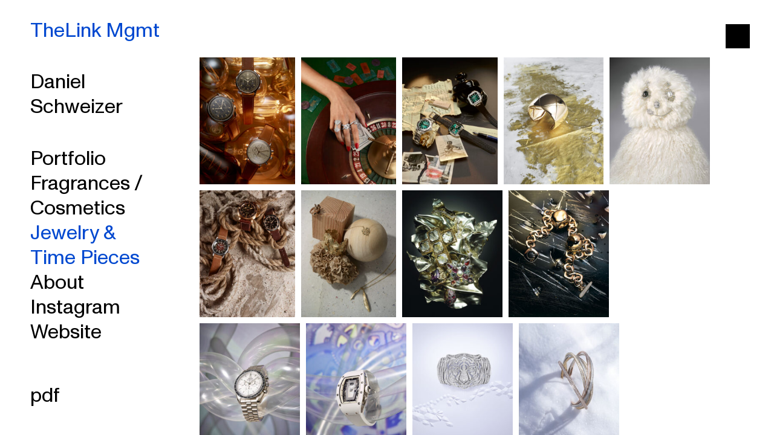

--- FILE ---
content_type: text/html; charset=UTF-8
request_url: https://thelinkmgmt.com/artist/daniel-schweizer/?section=3
body_size: 6664
content:
<!DOCTYPE html>
<html lang="en-GB">
 <head>
    <title>TheLink Mgmt -   Daniel Schweizer</title>
    <meta charset="UTF-8">
    <meta name="viewport" content="width=device-width, initial-scale=1.0">
                            <meta name="description" content="Daniel Schweizer is a Still-Life Photographer and Film Director, he is based in France and Switzerland. 
Fashion, Cosmetics &amp; Fragrances :
Armani, Avon, Bio">
            
        <link rel="stylesheet" href="https://thelinkmgmt.com/wp-content/themes/thelink/style.css">
    <link rel="stylesheet" href="https://thelinkmgmt.com/wp-content/themes/thelink/splide-core.min.css">
    <script src="https://thelinkmgmt.com/wp-content/themes/thelink/js/splide.min.js"></script>
    <link rel="stylesheet" href="https://thelinkmgmt.com/wp-content/themes/thelink/splide-extension-video.min.css">
    <script src="https://thelinkmgmt.com/wp-content/themes/thelink/js/splide-extension-video.min.js"></script>
    <!-- Google tag (gtag.js) -->
    <script async src="https://www.googletagmanager.com/gtag/js?id=G-YD2ESYYFQL"></script>
    <script>
      window.dataLayer = window.dataLayer || [];
      function gtag(){dataLayer.push(arguments);}
      gtag('js', new Date());

      gtag('config', 'G-YD2ESYYFQL');
    </script>

    <meta name='robots' content='max-image-preview:large' />
	<style>img:is([sizes="auto" i], [sizes^="auto," i]) { contain-intrinsic-size: 3000px 1500px }</style>
	<script type="text/javascript">
/* <![CDATA[ */
window._wpemojiSettings = {"baseUrl":"https:\/\/s.w.org\/images\/core\/emoji\/16.0.1\/72x72\/","ext":".png","svgUrl":"https:\/\/s.w.org\/images\/core\/emoji\/16.0.1\/svg\/","svgExt":".svg","source":{"concatemoji":"https:\/\/thelinkmgmt.com\/wp-includes\/js\/wp-emoji-release.min.js?ver=6.8.3"}};
/*! This file is auto-generated */
!function(s,n){var o,i,e;function c(e){try{var t={supportTests:e,timestamp:(new Date).valueOf()};sessionStorage.setItem(o,JSON.stringify(t))}catch(e){}}function p(e,t,n){e.clearRect(0,0,e.canvas.width,e.canvas.height),e.fillText(t,0,0);var t=new Uint32Array(e.getImageData(0,0,e.canvas.width,e.canvas.height).data),a=(e.clearRect(0,0,e.canvas.width,e.canvas.height),e.fillText(n,0,0),new Uint32Array(e.getImageData(0,0,e.canvas.width,e.canvas.height).data));return t.every(function(e,t){return e===a[t]})}function u(e,t){e.clearRect(0,0,e.canvas.width,e.canvas.height),e.fillText(t,0,0);for(var n=e.getImageData(16,16,1,1),a=0;a<n.data.length;a++)if(0!==n.data[a])return!1;return!0}function f(e,t,n,a){switch(t){case"flag":return n(e,"\ud83c\udff3\ufe0f\u200d\u26a7\ufe0f","\ud83c\udff3\ufe0f\u200b\u26a7\ufe0f")?!1:!n(e,"\ud83c\udde8\ud83c\uddf6","\ud83c\udde8\u200b\ud83c\uddf6")&&!n(e,"\ud83c\udff4\udb40\udc67\udb40\udc62\udb40\udc65\udb40\udc6e\udb40\udc67\udb40\udc7f","\ud83c\udff4\u200b\udb40\udc67\u200b\udb40\udc62\u200b\udb40\udc65\u200b\udb40\udc6e\u200b\udb40\udc67\u200b\udb40\udc7f");case"emoji":return!a(e,"\ud83e\udedf")}return!1}function g(e,t,n,a){var r="undefined"!=typeof WorkerGlobalScope&&self instanceof WorkerGlobalScope?new OffscreenCanvas(300,150):s.createElement("canvas"),o=r.getContext("2d",{willReadFrequently:!0}),i=(o.textBaseline="top",o.font="600 32px Arial",{});return e.forEach(function(e){i[e]=t(o,e,n,a)}),i}function t(e){var t=s.createElement("script");t.src=e,t.defer=!0,s.head.appendChild(t)}"undefined"!=typeof Promise&&(o="wpEmojiSettingsSupports",i=["flag","emoji"],n.supports={everything:!0,everythingExceptFlag:!0},e=new Promise(function(e){s.addEventListener("DOMContentLoaded",e,{once:!0})}),new Promise(function(t){var n=function(){try{var e=JSON.parse(sessionStorage.getItem(o));if("object"==typeof e&&"number"==typeof e.timestamp&&(new Date).valueOf()<e.timestamp+604800&&"object"==typeof e.supportTests)return e.supportTests}catch(e){}return null}();if(!n){if("undefined"!=typeof Worker&&"undefined"!=typeof OffscreenCanvas&&"undefined"!=typeof URL&&URL.createObjectURL&&"undefined"!=typeof Blob)try{var e="postMessage("+g.toString()+"("+[JSON.stringify(i),f.toString(),p.toString(),u.toString()].join(",")+"));",a=new Blob([e],{type:"text/javascript"}),r=new Worker(URL.createObjectURL(a),{name:"wpTestEmojiSupports"});return void(r.onmessage=function(e){c(n=e.data),r.terminate(),t(n)})}catch(e){}c(n=g(i,f,p,u))}t(n)}).then(function(e){for(var t in e)n.supports[t]=e[t],n.supports.everything=n.supports.everything&&n.supports[t],"flag"!==t&&(n.supports.everythingExceptFlag=n.supports.everythingExceptFlag&&n.supports[t]);n.supports.everythingExceptFlag=n.supports.everythingExceptFlag&&!n.supports.flag,n.DOMReady=!1,n.readyCallback=function(){n.DOMReady=!0}}).then(function(){return e}).then(function(){var e;n.supports.everything||(n.readyCallback(),(e=n.source||{}).concatemoji?t(e.concatemoji):e.wpemoji&&e.twemoji&&(t(e.twemoji),t(e.wpemoji)))}))}((window,document),window._wpemojiSettings);
/* ]]> */
</script>
<style id='wp-emoji-styles-inline-css' type='text/css'>

	img.wp-smiley, img.emoji {
		display: inline !important;
		border: none !important;
		box-shadow: none !important;
		height: 1em !important;
		width: 1em !important;
		margin: 0 0.07em !important;
		vertical-align: -0.1em !important;
		background: none !important;
		padding: 0 !important;
	}
</style>
<link rel='stylesheet' id='wp-block-library-css' href='https://thelinkmgmt.com/wp-includes/css/dist/block-library/style.min.css?ver=6.8.3' type='text/css' media='all' />
<style id='classic-theme-styles-inline-css' type='text/css'>
/*! This file is auto-generated */
.wp-block-button__link{color:#fff;background-color:#32373c;border-radius:9999px;box-shadow:none;text-decoration:none;padding:calc(.667em + 2px) calc(1.333em + 2px);font-size:1.125em}.wp-block-file__button{background:#32373c;color:#fff;text-decoration:none}
</style>
<style id='global-styles-inline-css' type='text/css'>
:root{--wp--preset--aspect-ratio--square: 1;--wp--preset--aspect-ratio--4-3: 4/3;--wp--preset--aspect-ratio--3-4: 3/4;--wp--preset--aspect-ratio--3-2: 3/2;--wp--preset--aspect-ratio--2-3: 2/3;--wp--preset--aspect-ratio--16-9: 16/9;--wp--preset--aspect-ratio--9-16: 9/16;--wp--preset--color--black: #000000;--wp--preset--color--cyan-bluish-gray: #abb8c3;--wp--preset--color--white: #ffffff;--wp--preset--color--pale-pink: #f78da7;--wp--preset--color--vivid-red: #cf2e2e;--wp--preset--color--luminous-vivid-orange: #ff6900;--wp--preset--color--luminous-vivid-amber: #fcb900;--wp--preset--color--light-green-cyan: #7bdcb5;--wp--preset--color--vivid-green-cyan: #00d084;--wp--preset--color--pale-cyan-blue: #8ed1fc;--wp--preset--color--vivid-cyan-blue: #0693e3;--wp--preset--color--vivid-purple: #9b51e0;--wp--preset--gradient--vivid-cyan-blue-to-vivid-purple: linear-gradient(135deg,rgba(6,147,227,1) 0%,rgb(155,81,224) 100%);--wp--preset--gradient--light-green-cyan-to-vivid-green-cyan: linear-gradient(135deg,rgb(122,220,180) 0%,rgb(0,208,130) 100%);--wp--preset--gradient--luminous-vivid-amber-to-luminous-vivid-orange: linear-gradient(135deg,rgba(252,185,0,1) 0%,rgba(255,105,0,1) 100%);--wp--preset--gradient--luminous-vivid-orange-to-vivid-red: linear-gradient(135deg,rgba(255,105,0,1) 0%,rgb(207,46,46) 100%);--wp--preset--gradient--very-light-gray-to-cyan-bluish-gray: linear-gradient(135deg,rgb(238,238,238) 0%,rgb(169,184,195) 100%);--wp--preset--gradient--cool-to-warm-spectrum: linear-gradient(135deg,rgb(74,234,220) 0%,rgb(151,120,209) 20%,rgb(207,42,186) 40%,rgb(238,44,130) 60%,rgb(251,105,98) 80%,rgb(254,248,76) 100%);--wp--preset--gradient--blush-light-purple: linear-gradient(135deg,rgb(255,206,236) 0%,rgb(152,150,240) 100%);--wp--preset--gradient--blush-bordeaux: linear-gradient(135deg,rgb(254,205,165) 0%,rgb(254,45,45) 50%,rgb(107,0,62) 100%);--wp--preset--gradient--luminous-dusk: linear-gradient(135deg,rgb(255,203,112) 0%,rgb(199,81,192) 50%,rgb(65,88,208) 100%);--wp--preset--gradient--pale-ocean: linear-gradient(135deg,rgb(255,245,203) 0%,rgb(182,227,212) 50%,rgb(51,167,181) 100%);--wp--preset--gradient--electric-grass: linear-gradient(135deg,rgb(202,248,128) 0%,rgb(113,206,126) 100%);--wp--preset--gradient--midnight: linear-gradient(135deg,rgb(2,3,129) 0%,rgb(40,116,252) 100%);--wp--preset--font-size--small: 13px;--wp--preset--font-size--medium: 20px;--wp--preset--font-size--large: 36px;--wp--preset--font-size--x-large: 42px;--wp--preset--spacing--20: 0.44rem;--wp--preset--spacing--30: 0.67rem;--wp--preset--spacing--40: 1rem;--wp--preset--spacing--50: 1.5rem;--wp--preset--spacing--60: 2.25rem;--wp--preset--spacing--70: 3.38rem;--wp--preset--spacing--80: 5.06rem;--wp--preset--shadow--natural: 6px 6px 9px rgba(0, 0, 0, 0.2);--wp--preset--shadow--deep: 12px 12px 50px rgba(0, 0, 0, 0.4);--wp--preset--shadow--sharp: 6px 6px 0px rgba(0, 0, 0, 0.2);--wp--preset--shadow--outlined: 6px 6px 0px -3px rgba(255, 255, 255, 1), 6px 6px rgba(0, 0, 0, 1);--wp--preset--shadow--crisp: 6px 6px 0px rgba(0, 0, 0, 1);}:where(.is-layout-flex){gap: 0.5em;}:where(.is-layout-grid){gap: 0.5em;}body .is-layout-flex{display: flex;}.is-layout-flex{flex-wrap: wrap;align-items: center;}.is-layout-flex > :is(*, div){margin: 0;}body .is-layout-grid{display: grid;}.is-layout-grid > :is(*, div){margin: 0;}:where(.wp-block-columns.is-layout-flex){gap: 2em;}:where(.wp-block-columns.is-layout-grid){gap: 2em;}:where(.wp-block-post-template.is-layout-flex){gap: 1.25em;}:where(.wp-block-post-template.is-layout-grid){gap: 1.25em;}.has-black-color{color: var(--wp--preset--color--black) !important;}.has-cyan-bluish-gray-color{color: var(--wp--preset--color--cyan-bluish-gray) !important;}.has-white-color{color: var(--wp--preset--color--white) !important;}.has-pale-pink-color{color: var(--wp--preset--color--pale-pink) !important;}.has-vivid-red-color{color: var(--wp--preset--color--vivid-red) !important;}.has-luminous-vivid-orange-color{color: var(--wp--preset--color--luminous-vivid-orange) !important;}.has-luminous-vivid-amber-color{color: var(--wp--preset--color--luminous-vivid-amber) !important;}.has-light-green-cyan-color{color: var(--wp--preset--color--light-green-cyan) !important;}.has-vivid-green-cyan-color{color: var(--wp--preset--color--vivid-green-cyan) !important;}.has-pale-cyan-blue-color{color: var(--wp--preset--color--pale-cyan-blue) !important;}.has-vivid-cyan-blue-color{color: var(--wp--preset--color--vivid-cyan-blue) !important;}.has-vivid-purple-color{color: var(--wp--preset--color--vivid-purple) !important;}.has-black-background-color{background-color: var(--wp--preset--color--black) !important;}.has-cyan-bluish-gray-background-color{background-color: var(--wp--preset--color--cyan-bluish-gray) !important;}.has-white-background-color{background-color: var(--wp--preset--color--white) !important;}.has-pale-pink-background-color{background-color: var(--wp--preset--color--pale-pink) !important;}.has-vivid-red-background-color{background-color: var(--wp--preset--color--vivid-red) !important;}.has-luminous-vivid-orange-background-color{background-color: var(--wp--preset--color--luminous-vivid-orange) !important;}.has-luminous-vivid-amber-background-color{background-color: var(--wp--preset--color--luminous-vivid-amber) !important;}.has-light-green-cyan-background-color{background-color: var(--wp--preset--color--light-green-cyan) !important;}.has-vivid-green-cyan-background-color{background-color: var(--wp--preset--color--vivid-green-cyan) !important;}.has-pale-cyan-blue-background-color{background-color: var(--wp--preset--color--pale-cyan-blue) !important;}.has-vivid-cyan-blue-background-color{background-color: var(--wp--preset--color--vivid-cyan-blue) !important;}.has-vivid-purple-background-color{background-color: var(--wp--preset--color--vivid-purple) !important;}.has-black-border-color{border-color: var(--wp--preset--color--black) !important;}.has-cyan-bluish-gray-border-color{border-color: var(--wp--preset--color--cyan-bluish-gray) !important;}.has-white-border-color{border-color: var(--wp--preset--color--white) !important;}.has-pale-pink-border-color{border-color: var(--wp--preset--color--pale-pink) !important;}.has-vivid-red-border-color{border-color: var(--wp--preset--color--vivid-red) !important;}.has-luminous-vivid-orange-border-color{border-color: var(--wp--preset--color--luminous-vivid-orange) !important;}.has-luminous-vivid-amber-border-color{border-color: var(--wp--preset--color--luminous-vivid-amber) !important;}.has-light-green-cyan-border-color{border-color: var(--wp--preset--color--light-green-cyan) !important;}.has-vivid-green-cyan-border-color{border-color: var(--wp--preset--color--vivid-green-cyan) !important;}.has-pale-cyan-blue-border-color{border-color: var(--wp--preset--color--pale-cyan-blue) !important;}.has-vivid-cyan-blue-border-color{border-color: var(--wp--preset--color--vivid-cyan-blue) !important;}.has-vivid-purple-border-color{border-color: var(--wp--preset--color--vivid-purple) !important;}.has-vivid-cyan-blue-to-vivid-purple-gradient-background{background: var(--wp--preset--gradient--vivid-cyan-blue-to-vivid-purple) !important;}.has-light-green-cyan-to-vivid-green-cyan-gradient-background{background: var(--wp--preset--gradient--light-green-cyan-to-vivid-green-cyan) !important;}.has-luminous-vivid-amber-to-luminous-vivid-orange-gradient-background{background: var(--wp--preset--gradient--luminous-vivid-amber-to-luminous-vivid-orange) !important;}.has-luminous-vivid-orange-to-vivid-red-gradient-background{background: var(--wp--preset--gradient--luminous-vivid-orange-to-vivid-red) !important;}.has-very-light-gray-to-cyan-bluish-gray-gradient-background{background: var(--wp--preset--gradient--very-light-gray-to-cyan-bluish-gray) !important;}.has-cool-to-warm-spectrum-gradient-background{background: var(--wp--preset--gradient--cool-to-warm-spectrum) !important;}.has-blush-light-purple-gradient-background{background: var(--wp--preset--gradient--blush-light-purple) !important;}.has-blush-bordeaux-gradient-background{background: var(--wp--preset--gradient--blush-bordeaux) !important;}.has-luminous-dusk-gradient-background{background: var(--wp--preset--gradient--luminous-dusk) !important;}.has-pale-ocean-gradient-background{background: var(--wp--preset--gradient--pale-ocean) !important;}.has-electric-grass-gradient-background{background: var(--wp--preset--gradient--electric-grass) !important;}.has-midnight-gradient-background{background: var(--wp--preset--gradient--midnight) !important;}.has-small-font-size{font-size: var(--wp--preset--font-size--small) !important;}.has-medium-font-size{font-size: var(--wp--preset--font-size--medium) !important;}.has-large-font-size{font-size: var(--wp--preset--font-size--large) !important;}.has-x-large-font-size{font-size: var(--wp--preset--font-size--x-large) !important;}
:where(.wp-block-post-template.is-layout-flex){gap: 1.25em;}:where(.wp-block-post-template.is-layout-grid){gap: 1.25em;}
:where(.wp-block-columns.is-layout-flex){gap: 2em;}:where(.wp-block-columns.is-layout-grid){gap: 2em;}
:root :where(.wp-block-pullquote){font-size: 1.5em;line-height: 1.6;}
</style>
<script type="text/javascript" src="https://thelinkmgmt.com/wp-includes/js/jquery/jquery.min.js?ver=3.7.1" id="jquery-core-js"></script>
<script type="text/javascript" src="https://thelinkmgmt.com/wp-includes/js/jquery/jquery-migrate.min.js?ver=3.4.1" id="jquery-migrate-js"></script>
<link rel="https://api.w.org/" href="https://thelinkmgmt.com/wp-json/" /><link rel="alternate" title="JSON" type="application/json" href="https://thelinkmgmt.com/wp-json/wp/v2/artist/41" /><link rel="EditURI" type="application/rsd+xml" title="RSD" href="https://thelinkmgmt.com/xmlrpc.php?rsd" />
<meta name="generator" content="WordPress 6.8.3" />
<link rel="canonical" href="https://thelinkmgmt.com/artist/daniel-schweizer/" />
<link rel='shortlink' href='https://thelinkmgmt.com/?p=41' />
<link rel="alternate" title="oEmbed (JSON)" type="application/json+oembed" href="https://thelinkmgmt.com/wp-json/oembed/1.0/embed?url=https%3A%2F%2Fthelinkmgmt.com%2Fartist%2Fdaniel-schweizer%2F" />
<link rel="alternate" title="oEmbed (XML)" type="text/xml+oembed" href="https://thelinkmgmt.com/wp-json/oembed/1.0/embed?url=https%3A%2F%2Fthelinkmgmt.com%2Fartist%2Fdaniel-schweizer%2F&#038;format=xml" />
<link rel="icon" href="https://thelinkmgmt.com/wp-content/uploads/2023/08/cropped-favicon-32x32.png" sizes="32x32" />
<link rel="icon" href="https://thelinkmgmt.com/wp-content/uploads/2023/08/cropped-favicon-192x192.png" sizes="192x192" />
<link rel="apple-touch-icon" href="https://thelinkmgmt.com/wp-content/uploads/2023/08/cropped-favicon-180x180.png" />
<meta name="msapplication-TileImage" content="https://thelinkmgmt.com/wp-content/uploads/2023/08/cropped-favicon-270x270.png" />
 </head>

 <body class="wp-singular artist-template-default single single-artist postid-41 wp-theme-thelink">

    <header>
        <h1>
            <a href="https://thelinkmgmt.com/">TheLink Mgmt</a>
        </h1>
    </header>



  <main>




<section class="artist">
	<div class="left ">
		<nav class="nav-mobile">
			<ul>
				<li class="title-left"><h2>Daniel Schweizer</h2></li>
				<li class="title-left-mobile"><h2><a href="?section=m">Daniel Schweizer</a></h2></li>
																																																																			<li><a class="" href="?section=1">Portfolio</a></li>
																																																																										<li><a class="" href="?section=2">Fragrances / Cosmetics</a></li>
																																																																										<li><a class="active" href="?section=3">Jewelry &amp; Time Pieces</a></li>
																																											<li><a class="" href="?section=about">About</a></li>
																			<li><a href="https://www.instagram.com/schweizerdaniel/?hl=fr" target="_blank">Instagram</a></li>
											<li><a href="https://www.daniel-schweizer.com/" target="_blank">Website</a></li>
												</ul>
			<ul class="pdf-link">
				<li><a href="https://thelinkmgmt.com/pdf/?a=41" target="_blank">pdf</a></li>
			</ul>
		</nav>
	</div>
	<div class="right">

		
										
																																																
							
																																																
							
																													
								
								
									<script>
									  document.addEventListener( 'DOMContentLoaded', function() {
									    var splide = new Splide( '.splide' ).mount( window.splide.Extensions );

									    var thumbnails = document.getElementsByClassName( 'thumbnail' );
										var current;
										for ( var i = 0; i < thumbnails.length; i++ ) {
										  initThumbnail( thumbnails[ i ], i );
										}
										function initThumbnail( thumbnail, index ) {
										  thumbnail.addEventListener( 'click', function () {
										    splide.go( index );
										  } );
										}
										splide.on( 'mounted move', function () {
										  var thumbnail = thumbnails[ splide.index ];

										  if ( thumbnail ) {
										    if ( current ) {
										      current.classList.remove( 'is-active' );
										    }

										    thumbnail.classList.add( 'is-active' );
										    current = thumbnail;
										  }
										} );

									    splide.mount();
									  } );
									</script>

																																																																																																																																																																																																																																																																																																																																																																																																																																																																																																																																																																																																																																																																																																																																																																																																																																																																																																																																																																																																																																																																																																																																																																																																																																																																																																																																																																																																																																																																																																																																																																																																<div class="splide-container">
										<div class="splide hide" data-splide='{"pagination":false,"type":"fade","rewind":true,"speed":800,"lazyLoad":"nearby","keyboard":"global"}'>
											<div class="switch">
												<div>
													<div class="square"></div>
													<div class="square"></div>
												</div>
												<div>
													<div class="square"></div>
													<div class="square"></div>
												</div>
											</div>
											<div class="splide__arrows ">
												<div class="splide__arrow splide__arrow--prev">
													<img src="https://thelinkmgmt.com/wp-content/themes/thelink/images/arrow-left.svg">
													<img class="img-hover" src="https://thelinkmgmt.com/wp-content/themes/thelink/images/arrow-left-2.svg">
												</div>
												<div class="splide__arrow splide__arrow--next">
													<img src="https://thelinkmgmt.com/wp-content/themes/thelink/images/arrow-right.svg">
													<img class="img-hover" src="https://thelinkmgmt.com/wp-content/themes/thelink/images/arrow-right-2.svg">
												</div>
											</div>
											<div class="splide__track">
												<div class="splide__list">
																																																																																					<div class="splide__slide splide__slide--1">
																<img data-splide-lazy="https://thelinkmgmt.com/wp-content/uploads/2023/03/Figaro-Madame-3-769x1024.jpg">
																<p class="caption"></p>
																<p class="slide-number">1 / 25</p>
															</div>
																																																																																																																																															<div class="splide__slide splide__slide--2">
																<div>
																	<div class="img-div img-div--1">
																		<img data-splide-lazy="https://thelinkmgmt.com/wp-content/uploads/2023/10/Daniel-Schweizer_Figaro-Montres_00004-769x1024.jpg">
																	</div>
																	<div class="img-div img-div--2">
																		<img data-splide-lazy="https://thelinkmgmt.com/wp-content/uploads/2023/10/Daniel-Schweizer_Figaro-Montres_00001-769x1024.jpg">
																	</div>
																</div>
																<p class="caption"></p>
																<p class="slide-number">2 / 25</p>
															</div>
																																																																																																				<div class="splide__slide splide__slide--1">
																<img data-splide-lazy="https://thelinkmgmt.com/wp-content/uploads/2022/10/Daniel-Schweizer-Jewelry-Watches-1.jpg">
																<p class="caption"></p>
																<p class="slide-number">3 / 25</p>
															</div>
																																																																																																																		<div class="splide__slide splide__slide--1">
																<img data-splide-lazy="https://thelinkmgmt.com/wp-content/uploads/2022/10/Daniel-Schweizer-Portfolio-2-78-808x1024.jpg">
																<p class="caption"></p>
																<p class="slide-number">4 / 25</p>
															</div>
																																																																																																																		<div class="splide__slide splide__slide--1">
																<img data-splide-lazy="https://thelinkmgmt.com/wp-content/uploads/2023/10/Daniel-Schweizer_Figaro-Montres_00003-769x1024.jpg">
																<p class="caption"></p>
																<p class="slide-number">5 / 25</p>
															</div>
																																																																																																																		<div class="splide__slide splide__slide--1">
																<img data-splide-lazy="https://thelinkmgmt.com/wp-content/uploads/2023/03/Figaro-Madame-2-769x1024.jpg">
																<p class="caption"></p>
																<p class="slide-number">6 / 25</p>
															</div>
																																																																																																																																															<div class="splide__slide splide__slide--2">
																<div>
																	<div class="img-div img-div--1">
																		<img data-splide-lazy="https://thelinkmgmt.com/wp-content/uploads/2022/10/Daniel-Schweizer-Jewelry-Watches-13.jpg">
																	</div>
																	<div class="img-div img-div--2">
																		<img data-splide-lazy="https://thelinkmgmt.com/wp-content/uploads/2022/10/Daniel-Schweizer-Jewelry-Watches-14.jpg">
																	</div>
																</div>
																<p class="caption"></p>
																<p class="slide-number">7 / 25</p>
															</div>
																																																																																																																																	<div class="splide__slide splide__slide--2">
																<div>
																	<div class="img-div img-div--1">
																		<img data-splide-lazy="https://thelinkmgmt.com/wp-content/uploads/2022/10/Daniel-Schweizer_2021_304-1.jpg">
																	</div>
																	<div class="img-div img-div--2">
																		<img data-splide-lazy="https://thelinkmgmt.com/wp-content/uploads/2022/10/Daniel-Schweizer_2021_313-1.jpg">
																	</div>
																</div>
																<p class="caption"></p>
																<p class="slide-number">8 / 25</p>
															</div>
																																																																																																																																	<div class="splide__slide splide__slide--2">
																<div>
																	<div class="img-div img-div--1">
																		<img data-splide-lazy="https://thelinkmgmt.com/wp-content/uploads/2022/10/Daniel-Schweizer-Jewelry-Watches-29.jpg">
																	</div>
																	<div class="img-div img-div--2">
																		<img data-splide-lazy="https://thelinkmgmt.com/wp-content/uploads/2022/10/Daniel-Schweizer-Jewelry-Watches-26.jpg">
																	</div>
																</div>
																<p class="caption"></p>
																<p class="slide-number">9 / 25</p>
															</div>
																																																																																																				<div class="splide__slide splide__slide--1">
																<img data-splide-lazy="https://thelinkmgmt.com/wp-content/uploads/2022/10/Daniel-Schweizer-Jewelry-Watches-20.jpg">
																<p class="caption"></p>
																<p class="slide-number">10 / 25</p>
															</div>
																																																																																																																																															<div class="splide__slide splide__slide--2">
																<div>
																	<div class="img-div img-div--1">
																		<img data-splide-lazy="https://thelinkmgmt.com/wp-content/uploads/2022/10/Daniel-Schweizer-Jewelry-Watches-27.jpg">
																	</div>
																	<div class="img-div img-div--2">
																		<img data-splide-lazy="https://thelinkmgmt.com/wp-content/uploads/2022/10/Daniel-Schweizer-Jewelry-Watches-25.jpg">
																	</div>
																</div>
																<p class="caption"></p>
																<p class="slide-number">11 / 25</p>
															</div>
																																																																																																				<div class="splide__slide splide__slide--1">
																<img data-splide-lazy="https://thelinkmgmt.com/wp-content/uploads/2022/10/Daniel-Schweizer-Jewelry-Watches-22.jpg">
																<p class="caption"></p>
																<p class="slide-number">12 / 25</p>
															</div>
																																																																																																																		<div class="splide__slide splide__slide--1">
																<img data-splide-lazy="https://thelinkmgmt.com/wp-content/uploads/2022/10/Daniel-Schweizer-Jewelry-Watches-8.jpg">
																<p class="caption"></p>
																<p class="slide-number">13 / 25</p>
															</div>
																																																																																																																																															<div class="splide__slide splide__slide--2">
																<div>
																	<div class="img-div img-div--1">
																		<img data-splide-lazy="https://thelinkmgmt.com/wp-content/uploads/2022/10/Daniel-Schweizer-Portfolio-62.jpg">
																	</div>
																	<div class="img-div img-div--2">
																		<img data-splide-lazy="https://thelinkmgmt.com/wp-content/uploads/2022/10/Daniel-Schweizer-Portfolio-61.jpg">
																	</div>
																</div>
																<p class="caption"></p>
																<p class="slide-number">14 / 25</p>
															</div>
																																																																																																				<div class="splide__slide splide__slide--1">
																<img data-splide-lazy="https://thelinkmgmt.com/wp-content/uploads/2022/10/Daniel-Schweizer-Portfolio-2-82.jpg">
																<p class="caption"></p>
																<p class="slide-number">15 / 25</p>
															</div>
																																																																																																																		<div class="splide__slide splide__slide--1">
																<img data-splide-lazy="https://thelinkmgmt.com/wp-content/uploads/2022/10/Daniel-Schweizer-Portfolio-2-92-808x1024.jpg">
																<p class="caption"></p>
																<p class="slide-number">16 / 25</p>
															</div>
																																																																																																																																															<div class="splide__slide splide__slide--2">
																<div>
																	<div class="img-div img-div--1">
																		<img data-splide-lazy="https://thelinkmgmt.com/wp-content/uploads/2022/10/Daniel-Schweizer-Jewelry-Watches-4.jpg">
																	</div>
																	<div class="img-div img-div--2">
																		<img data-splide-lazy="https://thelinkmgmt.com/wp-content/uploads/2022/10/Daniel-Schweizer-Jewelry-Watches-2.jpg">
																	</div>
																</div>
																<p class="caption"></p>
																<p class="slide-number">17 / 25</p>
															</div>
																																																																																																				<div class="splide__slide splide__slide--1">
																<img data-splide-lazy="https://thelinkmgmt.com/wp-content/uploads/2022/10/Daniel-Schweizer-Jewelry-Watches-24.jpg">
																<p class="caption"></p>
																<p class="slide-number">18 / 25</p>
															</div>
																																																																																																																		<div class="splide__slide splide__slide--1">
																<img data-splide-lazy="https://thelinkmgmt.com/wp-content/uploads/2022/10/Daniel-Schweizer-Jewelry-Watches-7.jpg">
																<p class="caption"></p>
																<p class="slide-number">19 / 25</p>
															</div>
																																																																																																																																															<div class="splide__slide splide__slide--2">
																<div>
																	<div class="img-div img-div--1">
																		<img data-splide-lazy="https://thelinkmgmt.com/wp-content/uploads/2022/10/Daniel-Schweizer-Jewelry-Watches-23.jpg">
																	</div>
																	<div class="img-div img-div--2">
																		<img data-splide-lazy="https://thelinkmgmt.com/wp-content/uploads/2022/10/Daniel-Schweizer-Jewelry-Watches-11.jpg">
																	</div>
																</div>
																<p class="caption"></p>
																<p class="slide-number">20 / 25</p>
															</div>
																																																																																																																																	<div class="splide__slide splide__slide--2">
																<div>
																	<div class="img-div img-div--1">
																		<img data-splide-lazy="https://thelinkmgmt.com/wp-content/uploads/2022/10/Daniel-Schweizer-Jewelry-Watches-5.jpg">
																	</div>
																	<div class="img-div img-div--2">
																		<img data-splide-lazy="https://thelinkmgmt.com/wp-content/uploads/2022/10/Daniel-Schweizer-Jewelry-Watches-6.jpg">
																	</div>
																</div>
																<p class="caption"></p>
																<p class="slide-number">21 / 25</p>
															</div>
																																																																																																				<div class="splide__slide splide__slide--1">
																<img data-splide-lazy="https://thelinkmgmt.com/wp-content/uploads/2022/10/Daniel-Schweizer-Jewelry-Watches-10.jpg">
																<p class="caption"></p>
																<p class="slide-number">22 / 25</p>
															</div>
																																																																																																																																															<div class="splide__slide splide__slide--2">
																<div>
																	<div class="img-div img-div--1">
																		<img data-splide-lazy="https://thelinkmgmt.com/wp-content/uploads/2022/10/Daniel-Schweizer-Jewelry-Watches-15.jpg">
																	</div>
																	<div class="img-div img-div--2">
																		<img data-splide-lazy="https://thelinkmgmt.com/wp-content/uploads/2022/10/Daniel-Schweizer-Jewelry-Watches-21.jpg">
																	</div>
																</div>
																<p class="caption"></p>
																<p class="slide-number">23 / 25</p>
															</div>
																																																																																																																																	<div class="splide__slide splide__slide--2">
																<div>
																	<div class="img-div img-div--1">
																		<img data-splide-lazy="https://thelinkmgmt.com/wp-content/uploads/2022/10/Daniel-Schweizer-Portfolio-9.jpg">
																	</div>
																	<div class="img-div img-div--2">
																		<img data-splide-lazy="https://thelinkmgmt.com/wp-content/uploads/2022/10/Daniel-Schweizer-Portfolio-10.jpg">
																	</div>
																</div>
																<p class="caption"></p>
																<p class="slide-number">24 / 25</p>
															</div>
																																																																																																				<div class="splide__slide splide__slide--1">
																<img data-splide-lazy="https://thelinkmgmt.com/wp-content/uploads/2022/10/Daniel-Schweizer-Portfolio-2-77-808x1024.jpg">
																<p class="caption"></p>
																<p class="slide-number">25 / 25</p>
															</div>
																																																																			</div>
											</div>
										</div>
									</div>

									<div class="project-mobile">
										<div class="name-title-mobile">
											<h2><a href="?section=m">Daniel Schweizer</a></h2>
											<h3>Jewelry &amp; Time Pieces</h3>
										</div>
																				<div class="fleches-mobile ">
																						<a href="?section=2">
												<img src="https://thelinkmgmt.com/wp-content/themes/thelink/images/arrow-left.svg">
												<img class="img-hover" src="https://thelinkmgmt.com/wp-content/themes/thelink/images/arrow-left-2.svg">
											</a>
											<a href="?section=about">
												<img src="https://thelinkmgmt.com/wp-content/themes/thelink/images/arrow-right.svg">
												<img class="img-hover" src="https://thelinkmgmt.com/wp-content/themes/thelink/images/arrow-right-2.svg">
											</a>
										</div>
										<div class="images-mobile">
																																																	<img src="https://thelinkmgmt.com/wp-content/uploads/2023/03/Figaro-Madame-3-600x799.jpg" loading="lazy">
																																				
																								
																																																																										<img src="https://thelinkmgmt.com/wp-content/uploads/2023/10/Daniel-Schweizer_Figaro-Montres_00004-600x799.jpg" loading="lazy">
													<img src="https://thelinkmgmt.com/wp-content/uploads/2023/10/Daniel-Schweizer_Figaro-Montres_00001-600x799.jpg" loading="lazy">
																								
																								
																																																	<img src="https://thelinkmgmt.com/wp-content/uploads/2022/10/Daniel-Schweizer-Jewelry-Watches-1-600x760.jpg" loading="lazy">
																																				
																								
																																																	<img src="https://thelinkmgmt.com/wp-content/uploads/2022/10/Daniel-Schweizer-Portfolio-2-78-600x760.jpg" loading="lazy">
																																				
																								
																																																	<img src="https://thelinkmgmt.com/wp-content/uploads/2023/10/Daniel-Schweizer_Figaro-Montres_00003-600x799.jpg" loading="lazy">
																																				
																								
																																																	<img src="https://thelinkmgmt.com/wp-content/uploads/2023/03/Figaro-Madame-2-600x799.jpg" loading="lazy">
																																				
																								
																																																																										<img src="https://thelinkmgmt.com/wp-content/uploads/2022/10/Daniel-Schweizer-Jewelry-Watches-13-600x760.jpg" loading="lazy">
													<img src="https://thelinkmgmt.com/wp-content/uploads/2022/10/Daniel-Schweizer-Jewelry-Watches-14-600x760.jpg" loading="lazy">
																								
																								
																																																																										<img src="https://thelinkmgmt.com/wp-content/uploads/2022/10/Daniel-Schweizer_2021_304-1-600x760.jpg" loading="lazy">
													<img src="https://thelinkmgmt.com/wp-content/uploads/2022/10/Daniel-Schweizer_2021_313-1-600x760.jpg" loading="lazy">
																								
																								
																																																																										<img src="https://thelinkmgmt.com/wp-content/uploads/2022/10/Daniel-Schweizer-Jewelry-Watches-29-600x760.jpg" loading="lazy">
													<img src="https://thelinkmgmt.com/wp-content/uploads/2022/10/Daniel-Schweizer-Jewelry-Watches-26-600x760.jpg" loading="lazy">
																								
																								
																																																	<img src="https://thelinkmgmt.com/wp-content/uploads/2022/10/Daniel-Schweizer-Jewelry-Watches-20-600x760.jpg" loading="lazy">
																																				
																								
																																																																										<img src="https://thelinkmgmt.com/wp-content/uploads/2022/10/Daniel-Schweizer-Jewelry-Watches-27-600x760.jpg" loading="lazy">
													<img src="https://thelinkmgmt.com/wp-content/uploads/2022/10/Daniel-Schweizer-Jewelry-Watches-25-600x760.jpg" loading="lazy">
																								
																								
																																																	<img src="https://thelinkmgmt.com/wp-content/uploads/2022/10/Daniel-Schweizer-Jewelry-Watches-22-600x380.jpg" loading="lazy">
																																				
																								
																																																	<img src="https://thelinkmgmt.com/wp-content/uploads/2022/10/Daniel-Schweizer-Jewelry-Watches-8-600x760.jpg" loading="lazy">
																																				
																								
																																																																										<img src="https://thelinkmgmt.com/wp-content/uploads/2022/10/Daniel-Schweizer-Portfolio-62-600x760.jpg" loading="lazy">
													<img src="https://thelinkmgmt.com/wp-content/uploads/2022/10/Daniel-Schweizer-Portfolio-61-600x760.jpg" loading="lazy">
																								
																								
																																																	<img src="https://thelinkmgmt.com/wp-content/uploads/2022/10/Daniel-Schweizer-Portfolio-2-82-600x380.jpg" loading="lazy">
																																				
																								
																																																	<img src="https://thelinkmgmt.com/wp-content/uploads/2022/10/Daniel-Schweizer-Portfolio-2-92-600x761.jpg" loading="lazy">
																																				
																								
																																																																										<img src="https://thelinkmgmt.com/wp-content/uploads/2022/10/Daniel-Schweizer-Jewelry-Watches-4-600x760.jpg" loading="lazy">
													<img src="https://thelinkmgmt.com/wp-content/uploads/2022/10/Daniel-Schweizer-Jewelry-Watches-2-600x760.jpg" loading="lazy">
																								
																								
																																																	<img src="https://thelinkmgmt.com/wp-content/uploads/2022/10/Daniel-Schweizer-Jewelry-Watches-24-600x380.jpg" loading="lazy">
																																				
																								
																																																	<img src="https://thelinkmgmt.com/wp-content/uploads/2022/10/Daniel-Schweizer-Jewelry-Watches-7-600x760.jpg" loading="lazy">
																																				
																								
																																																																										<img src="https://thelinkmgmt.com/wp-content/uploads/2022/10/Daniel-Schweizer-Jewelry-Watches-23-600x760.jpg" loading="lazy">
													<img src="https://thelinkmgmt.com/wp-content/uploads/2022/10/Daniel-Schweizer-Jewelry-Watches-11-600x760.jpg" loading="lazy">
																								
																								
																																																																										<img src="https://thelinkmgmt.com/wp-content/uploads/2022/10/Daniel-Schweizer-Jewelry-Watches-5-600x760.jpg" loading="lazy">
													<img src="https://thelinkmgmt.com/wp-content/uploads/2022/10/Daniel-Schweizer-Jewelry-Watches-6-600x760.jpg" loading="lazy">
																								
																								
																																																	<img src="https://thelinkmgmt.com/wp-content/uploads/2022/10/Daniel-Schweizer-Jewelry-Watches-10-600x380.jpg" loading="lazy">
																																				
																								
																																																																										<img src="https://thelinkmgmt.com/wp-content/uploads/2022/10/Daniel-Schweizer-Jewelry-Watches-15-600x760.jpg" loading="lazy">
													<img src="https://thelinkmgmt.com/wp-content/uploads/2022/10/Daniel-Schweizer-Jewelry-Watches-21-600x760.jpg" loading="lazy">
																								
																								
																																																																										<img src="https://thelinkmgmt.com/wp-content/uploads/2022/10/Daniel-Schweizer-Portfolio-9-600x760.jpg" loading="lazy">
													<img src="https://thelinkmgmt.com/wp-content/uploads/2022/10/Daniel-Schweizer-Portfolio-10-600x760.jpg" loading="lazy">
																								
																								
																																																	<img src="https://thelinkmgmt.com/wp-content/uploads/2022/10/Daniel-Schweizer-Portfolio-2-77-600x760.jpg" loading="lazy">
																																				
																								
																					</div>
									</div>

								
																										
			
			<div class="switch switch--2 thumbnails-switch show ">
				<div>
					<div class="square"></div>
					<div class="square"></div>
				</div>
				<div>
					<div class="square"></div>
					<div class="square"></div>
				</div>
			</div>

			<div id="thumbnails" class="all-images thumbnails thumbnails-switch show">
				
																																																						
									
																																																										
									
																																																																																																																				<img class="thumbnail" src="https://thelinkmgmt.com/wp-content/uploads/2023/03/Figaro-Madame-3-225x300.jpg" loading="lazy">
																																																																																																														<div class="thumbnail thumbnail--2images">
														<img src="https://thelinkmgmt.com/wp-content/uploads/2023/10/Daniel-Schweizer_Figaro-Montres_00004-225x300.jpg" loading="lazy">
														<img class="image-2" src="https://thelinkmgmt.com/wp-content/uploads/2023/10/Daniel-Schweizer_Figaro-Montres_00001-225x300.jpg" loading="lazy">
													</div>
																																																																									<img class="thumbnail" src="https://thelinkmgmt.com/wp-content/uploads/2022/10/Daniel-Schweizer-Jewelry-Watches-1-237x300.jpg" loading="lazy">
																																																																																					<img class="thumbnail" src="https://thelinkmgmt.com/wp-content/uploads/2022/10/Daniel-Schweizer-Portfolio-2-78-237x300.jpg" loading="lazy">
																																																																																					<img class="thumbnail" src="https://thelinkmgmt.com/wp-content/uploads/2023/10/Daniel-Schweizer_Figaro-Montres_00003-225x300.jpg" loading="lazy">
																																																																																					<img class="thumbnail" src="https://thelinkmgmt.com/wp-content/uploads/2023/03/Figaro-Madame-2-225x300.jpg" loading="lazy">
																																																																																																														<div class="thumbnail thumbnail--2images">
														<img src="https://thelinkmgmt.com/wp-content/uploads/2022/10/Daniel-Schweizer-Jewelry-Watches-13-237x300.jpg" loading="lazy">
														<img class="image-2" src="https://thelinkmgmt.com/wp-content/uploads/2022/10/Daniel-Schweizer-Jewelry-Watches-14-237x300.jpg" loading="lazy">
													</div>
																																																																																																		<div class="thumbnail thumbnail--2images">
														<img src="https://thelinkmgmt.com/wp-content/uploads/2022/10/Daniel-Schweizer_2021_304-1-237x300.jpg" loading="lazy">
														<img class="image-2" src="https://thelinkmgmt.com/wp-content/uploads/2022/10/Daniel-Schweizer_2021_313-1-237x300.jpg" loading="lazy">
													</div>
																																																																																																		<div class="thumbnail thumbnail--2images">
														<img src="https://thelinkmgmt.com/wp-content/uploads/2022/10/Daniel-Schweizer-Jewelry-Watches-29-237x300.jpg" loading="lazy">
														<img class="image-2" src="https://thelinkmgmt.com/wp-content/uploads/2022/10/Daniel-Schweizer-Jewelry-Watches-26-237x300.jpg" loading="lazy">
													</div>
																																																																									<img class="thumbnail" src="https://thelinkmgmt.com/wp-content/uploads/2022/10/Daniel-Schweizer-Jewelry-Watches-20-237x300.jpg" loading="lazy">
																																																																																																														<div class="thumbnail thumbnail--2images">
														<img src="https://thelinkmgmt.com/wp-content/uploads/2022/10/Daniel-Schweizer-Jewelry-Watches-27-237x300.jpg" loading="lazy">
														<img class="image-2" src="https://thelinkmgmt.com/wp-content/uploads/2022/10/Daniel-Schweizer-Jewelry-Watches-25-237x300.jpg" loading="lazy">
													</div>
																																																																									<img class="thumbnail" src="https://thelinkmgmt.com/wp-content/uploads/2022/10/Daniel-Schweizer-Jewelry-Watches-22-473x300.jpg" loading="lazy">
																																																																																					<img class="thumbnail" src="https://thelinkmgmt.com/wp-content/uploads/2022/10/Daniel-Schweizer-Jewelry-Watches-8-237x300.jpg" loading="lazy">
																																																																																																														<div class="thumbnail thumbnail--2images">
														<img src="https://thelinkmgmt.com/wp-content/uploads/2022/10/Daniel-Schweizer-Portfolio-62-237x300.jpg" loading="lazy">
														<img class="image-2" src="https://thelinkmgmt.com/wp-content/uploads/2022/10/Daniel-Schweizer-Portfolio-61-237x300.jpg" loading="lazy">
													</div>
																																																																									<img class="thumbnail" src="https://thelinkmgmt.com/wp-content/uploads/2022/10/Daniel-Schweizer-Portfolio-2-82-473x300.jpg" loading="lazy">
																																																																																					<img class="thumbnail" src="https://thelinkmgmt.com/wp-content/uploads/2022/10/Daniel-Schweizer-Portfolio-2-92-237x300.jpg" loading="lazy">
																																																																																																														<div class="thumbnail thumbnail--2images">
														<img src="https://thelinkmgmt.com/wp-content/uploads/2022/10/Daniel-Schweizer-Jewelry-Watches-4-237x300.jpg" loading="lazy">
														<img class="image-2" src="https://thelinkmgmt.com/wp-content/uploads/2022/10/Daniel-Schweizer-Jewelry-Watches-2-237x300.jpg" loading="lazy">
													</div>
																																																																									<img class="thumbnail" src="https://thelinkmgmt.com/wp-content/uploads/2022/10/Daniel-Schweizer-Jewelry-Watches-24-473x300.jpg" loading="lazy">
																																																																																					<img class="thumbnail" src="https://thelinkmgmt.com/wp-content/uploads/2022/10/Daniel-Schweizer-Jewelry-Watches-7-237x300.jpg" loading="lazy">
																																																																																																														<div class="thumbnail thumbnail--2images">
														<img src="https://thelinkmgmt.com/wp-content/uploads/2022/10/Daniel-Schweizer-Jewelry-Watches-23-237x300.jpg" loading="lazy">
														<img class="image-2" src="https://thelinkmgmt.com/wp-content/uploads/2022/10/Daniel-Schweizer-Jewelry-Watches-11-237x300.jpg" loading="lazy">
													</div>
																																																																																																		<div class="thumbnail thumbnail--2images">
														<img src="https://thelinkmgmt.com/wp-content/uploads/2022/10/Daniel-Schweizer-Jewelry-Watches-5-237x300.jpg" loading="lazy">
														<img class="image-2" src="https://thelinkmgmt.com/wp-content/uploads/2022/10/Daniel-Schweizer-Jewelry-Watches-6-237x300.jpg" loading="lazy">
													</div>
																																																																									<img class="thumbnail" src="https://thelinkmgmt.com/wp-content/uploads/2022/10/Daniel-Schweizer-Jewelry-Watches-10-473x300.jpg" loading="lazy">
																																																																																																														<div class="thumbnail thumbnail--2images">
														<img src="https://thelinkmgmt.com/wp-content/uploads/2022/10/Daniel-Schweizer-Jewelry-Watches-15-237x300.jpg" loading="lazy">
														<img class="image-2" src="https://thelinkmgmt.com/wp-content/uploads/2022/10/Daniel-Schweizer-Jewelry-Watches-21-237x300.jpg" loading="lazy">
													</div>
																																																																																																		<div class="thumbnail thumbnail--2images">
														<img src="https://thelinkmgmt.com/wp-content/uploads/2022/10/Daniel-Schweizer-Portfolio-9-237x300.jpg" loading="lazy">
														<img class="image-2" src="https://thelinkmgmt.com/wp-content/uploads/2022/10/Daniel-Schweizer-Portfolio-10-237x300.jpg" loading="lazy">
													</div>
																																																																									<img class="thumbnail" src="https://thelinkmgmt.com/wp-content/uploads/2022/10/Daniel-Schweizer-Portfolio-2-77-237x300.jpg" loading="lazy">
																																																																			
									
																									</div>

		
		
	</div>
</section>

</main>


<script type="speculationrules">
{"prefetch":[{"source":"document","where":{"and":[{"href_matches":"\/*"},{"not":{"href_matches":["\/wp-*.php","\/wp-admin\/*","\/wp-content\/uploads\/*","\/wp-content\/*","\/wp-content\/plugins\/*","\/wp-content\/themes\/thelink\/*","\/*\\?(.+)"]}},{"not":{"selector_matches":"a[rel~=\"nofollow\"]"}},{"not":{"selector_matches":".no-prefetch, .no-prefetch a"}}]},"eagerness":"conservative"}]}
</script>
<script type="text/javascript" src="https://thelinkmgmt.com/wp-content/themes/thelink/js/script.js?ver=1.0" id="capitaine-js"></script>

</body>
</html>

--- FILE ---
content_type: text/css
request_url: https://thelinkmgmt.com/wp-content/themes/thelink/style.css
body_size: 2553
content:
/*
Theme Name: TheLink
Author: Bonconseil
Author URI:
Description:
Version: 1.0
*/


* {
	box-sizing: border-box;
	-moz-box-sizing: border-box;
}

html {
	margin: 0;
	padding: 0;
	height: -webkit-fill-available;
}

@font-face {
  font-family: "Monument Grotesk";
  src: url("fonts/MonumentGrotesk-Regular.woff2") format("woff2"),
       url("fonts/MonumentGrotesk-Regular.woff") format("woff");
  font-weight: 400;
  font-style: normal;
}

body {
	margin: 0;
	padding: 0;
	min-height: 100vh;
	font-family: 'Monument Grotesk', sans-serif;
	font-size: 2.1rem;
	line-height: 2.6rem;
}

/* Avoid Chrome to see Safari hack */
@supports (-webkit-touch-callout: none) {
  body {
    min-height: -webkit-fill-available;
  }
}

p {
	margin: 0;
	padding: 0;
}

ul, li {
  list-style-type: none;
  padding : 0;
  margin: 0;
}

a {
	text-decoration: none;
	transition: 0.25s;
}

a:link, a:visited {
	color: inherit;
}

h1, h2, h3 {
	margin: 0;
	padding: 0;
	font-weight: normal;
  font-style: normal;
  font-size: 2.1rem;
  line-height: 2.6rem;
}

.nowrap {
    white-space: nowrap;
}

header {
	padding: 30px 50px 0 50px;
	height: 80px;
	color: #0048d0;
	position: relative;
	display: inline-block;
	z-index: 10;
}

header a {
	white-space: nowrap;
}

header a:hover {
	color: #000;
}

.active {
	color: #0048d0 !important;
}

.none {
	display: none !important;
}

@media all and (max-width: 414px) {
	body, h1, h2, h3 {
		font-size: 1.9rem;
		line-height: 2.4rem;
	}
}
@media all and (max-width: 375px) {
	header {
		padding: 30px 30px 0 30px;
	}
}

/* Home */

.transparent {
	color: black !important;
	opacity: 0.07;
}

.artists-home {
	display: flex;
	flex-direction: column;
	justify-content: space-between;
	align-items: center;
	height: calc( 100vh - 80px );
	padding: 20px 50px 0 50px;
	position: relative;
	z-index: 1;
	line-height: 2.15rem;
}

.artists-home p {
	padding: 20px 0;
	max-width: 720px;
	position: relative;
	z-index: 2;
}

.artists-home .category {
	color: #0048d0;
	display: inline-block;
	overflow: hidden;
	pointer-events: none;
}

.artists-home a {
	white-space: nowrap;
	transition: 0s;
	color: black;
	display: inline-block;
	overflow: hidden;
	vertical-align: top;
}

.artists-home a:hover {
	color: #0048d0 !important;
	opacity: 1;
}

.artists-home .comma {
	display: inline-block;
	overflow: hidden;
}

.artist-name-mobile {
	display: none !important;
}

.image-hover {
	position: fixed;
	top: 0;
	left: 0;
	z-index: 0;
	width: 100%;
	height: 100vh;
}

.image-hover img {
	position: fixed;
	max-width: 17%;
}

.image-hover .images {
	margin: 0 12px;
}

.about-link {
	width: 100%;
	padding: 40px 0 45px 0;
}

.about-link a:hover {
	color: #0048d0 !important;
}

.instagram-home {
	display: none;
}

@media all and (max-width: 800px) {
	.artists-home {
		align-items: flex-start;
		line-height: 2.6rem;
	}
	.artists-home .category {
		display: inline;
	}
	.artist-name {
		display: none !important;
	}
	.artist-name-mobile {
		display: block !important;
		transition: 0.25s !important;
		width: max-content;
	}
	.artists-home a:hover {
		color: #0048d0 !important;
	}
	.comma {
		display: none !important;
	}
	.image-hover {
		display: none;
	}
	.instagram-home {
		display: block;
	}
}
@media all and (max-width: 414px) {
	.artists-home {
		line-height: 2.4rem;
	}
}
@media all and (max-width: 375px) {
	.artists-home {
		padding: 20px 30px 0 30px;
	}
}

/* About */

.about {
	height: 100vh;
	padding: 30px 50px 5px 320px;
	margin-top: -80px;
	display: flex;
	flex-direction: column;
	justify-content: space-between;
}

.about .text p {
	padding-bottom: 40px;
	max-width: 700px;
}

.about a:hover {
	color: #0048d0;
}

.about .links {
	padding-bottom: 40px;
	position: fixed;
	bottom: 5px;
	left: 50px;
}

@media all and (max-width: 950px) {
	.about {
		height: calc( 100vh - 80px );
		padding: 30px 50px 5px 50px;
		margin-top: 0;
	}
	.about .links {
		padding-bottom: 40px;
		position: initial;
	}
}
@media all and (max-width: 800px) {
	.about .links .instagram {
		display: none;
	}
}
@media all and (max-width: 375px) {
	.about {
		padding: 20px 30px 5px 30px;
	}
}

/* Legals */

.legals {
	padding: 30px 50px 40px 50px;
}

.legals p {
	max-width: 1000px;
	padding-bottom: 40px;
}

.legals a:hover {
	color: #0048d0;
}

@media all and (max-width: 375px) {
	.legals {
		padding: 20px 30px 40px 30px;
	}
}

/* Artist */

.artist {
	display: flex;
}

.artist .left {
	padding: 0 30px 0 50px;
	width: 300px;
}

.artist .left-mobile {
	width: 100%;
}

.artist nav {
	padding-top: 35px;
	display: flex;
	flex-direction: column;
	justify-content: space-between;
	height: calc( 100vh - 80px );
}

.artist .title-left {
	padding-bottom: 45px;
	pointer-events: none;
}

.artist .title-left-mobile {
	padding-bottom: 45px;
	display: none;
}

.artist nav a:hover {
	color: #0048d0;
}

.pdf-link {
	padding: 50px 0 45px 0;
}

.switch {
	position: fixed;
	top: 38px;
	right: 38px;
	z-index: 3;
	transition: 0.15s;
	cursor: pointer;
}

.switch > div {
	display: flex;
}

.switch .square {
	width: 20px;
	height: 20px;
	margin: 1px;
	background-color: black;
	transition: 0.15s;
}

.switch:hover .square {
	background-color: #0048d0;
}

.switch--2 {
	top: 40px;
	right: 40px;
}

.switch--2 .square {
	margin: 0;
}

.splide-container {
	position: fixed;
	top: 0;
	left: 300px;
	margin: ;
	display: flex;
	justify-content: center;
	align-items: center;
	width: calc( 100% - 300px );
	height: 100vh;
}

.splide {
	width: 100%;
	padding-right: 60px;
	height: 100%;
	display: flex;
	flex-direction: column;
	justify-content: center;
}

.splide__arrows {
	position: absolute;
	top: 0;
	z-index: 1;
	width: 100%;
	height: ;
	top: calc( 50% - 62px );
}

.splide__arrow {
	border: 0;
	background-color: inherit;
	font-family: 'Monument Grotesk', sans-serif;
	font-size: 2.3rem;
	transition: 0.25s;
	padding: 10px;
}

.splide__arrow:hover {
	cursor: pointer;
}

.splide__arrow--prev {
	position: absolute;
	left: 0;
}

.splide__arrow--next {
	position: absolute;
	right: 60px;
}

.splide__arrow img {
	width: 27px;
}

.splide__arrow .img-hover {
	display: none !important;
}

.splide__arrow:hover img {
	display: none;
}

.splide__arrow:hover .img-hover {
	display: inline !important;
}

.splide__spinner {
	bottom: 100px !important;
	right: 120px !important;
	border: 3px solid #999 !important;
	border-left-color: transparent !important;
	width: 30px !important;
	height: 30px !important;
}

.splide__track {
	margin: 0 60px;
	width: 100%;
	height: 100%;
}

.splide__slide {
	display: flex;
	flex-direction: column;
	justify-content: center;
	align-items: center;
	width: 100%;
	height: 100%;
	padding-right: 120px;
}

.splide__slide--video {
	z-index: 100;
}

.splide__slide--has-video {
	cursor: inherit !important;
}

.splide__video__wrapper {
	background-color: white !important;
}

.splide__video__play {
	background-color: transparent !important;
	opacity: 1 !important;
}

.splide__video__play:after {
	border-color: transparent transparent transparent #fff !important;
	border-width: 40px 0 40px 70px !important;
	transition: 0.15s;
}

.splide__video:hover .splide__video__play:after {
	border-color: transparent transparent transparent #0048d0 !important;
}

.splide__slide--video .play-triangle {
	position: absolute;
	top: 0;
	display: flex;
	justify-content: center;
	align-items: center;
	height: 100%;
	max-height: 75vh;
	z-index: 100;
}

.splide__slide--video > div {
	display: flex;
	justify-content: center;
	width: 100%;
	position: relative;
}

.splide img {
	max-height: 75vh;
	max-width: 100%;
}

.splide__slide--2 > div {
	display: flex;
}

.splide__slide--2 .img-div {
	max-height: 75vh;
}

.splide__slide--2 .img-div--1 {
	text-align: right;
}

.splide__slide--2 .img-div--2 {
	margin-left: 20px;
}

.splide__slide--2 img {
	max-height: auto;
	height: auto;
}

.splide .caption {
	padding-top: 18px;
	color: #999;
	text-align: center;
}

.slide-number {
	position: absolute;
	bottom: 45px;
	right: 45px;
}

.all-images {
	padding: 95px 85px 80px 30px;
	position: fixed;
	top: 0;
	overflow: scroll;
	height: 100vh;
	z-index: 2;
}

.all-images img {
	max-height: 250px;
	margin-right: 2px;
}

.all-images img:hover {
	cursor: pointer;
}

.thumbnail--2images {
	display: inline-block;
}

.thumbnail--video {
	display: inline-block;
	position: relative;
}

.thumbnail--video .play-triangle {
	display: flex;
	justify-content: center;
	align-items: center;
	position: absolute;
	width: 100%;
	height: 100%;
	cursor: pointer;
}

.thumbnail--video .play-triangle > div {
	display : inline-block;
 	height : 0;
 	width : 0;
 	border-top : 30px solid transparent;
 	border-bottom : 30px solid transparent;
 	border-left : 52px solid white;
 	transition: 0.15s;
}

.project-mobile {
	display: none;
}

.name-title-mobile {
	display: none;
	padding: 6px 50px 0 50px;
}

.name-title-mobile a:hover {
	color: #0048d0;
}

.name-title-mobile h3 {
	padding: 15px 0;
	pointer-events: none;
}

.fleches-mobile {
	display: none;
	justify-content: space-between;
	width: 100%;
	padding: 0 50px;
}

.fleches-mobile img {
	width: 27px;
}

.fleches-mobile .img-hover {
	display: none;
}

.fleches-mobile a:hover img {
	display: none;
}

.fleches-mobile a:hover .img-hover {
	display: inline;
}

.images-mobile {
	width: 100%;
	padding: 45px 30px;
	text-align: center;
}

.images-mobile img {
	width: 100%;
	max-width: 500px;
	padding-bottom: 8px;
}

.video-container {
	width: 100%;
	max-width: 500px;
	margin: auto;
}

.video-container > div {
	margin-bottom: 17px;
}

.video-mobile {
	padding:56.25% 0 0 0;
	position:relative;
}

.video-mobile iframe {
	position:absolute;
	top:0;
	left:0;
	width:100%;
	height:100%;
}

.artist-about {
	position: fixed;
	overflow: scroll;
	top: 0;
	left: 300px;
	height: 100vh;
	width: calc( 100% - 300px );
	padding-top: 115px;
	z-index: 10;
	padding-bottom: 45px;
}

.artist-about p {
	padding-bottom: 45px;
	margin-right: 80px;
	max-width: 800px;
}

@media all and (max-width: 1280px) {
	.all-images img {
		max-height: 210px;
	}
}
@media all and (max-width: 1150px) {
	.all-images img {
		max-height: 170px;
	}
}
@media all and (max-width: 1024px) {
	.splide__video__play:after {
		border-width: 30px 0 30px 52px !important;
	}
}
@media all and (max-width: 800px) {
	.artist {
		display: block;
	}
	.artist .left {
		max-width: 100%;
	}
	.artist nav {
		padding-top: 6px;
		height: 100%;
	}
	.artist .title-left {
		display: none;
	}
	.artist .title-left-mobile {
		display: block;
	}
	.nav-mobile {
		display: none !important;
	}
	.name-title-mobile {
		display: block;
	}
	.splide-container,
	.thumbnails-switch {
		display: none !important;
	}
	.project-mobile {
		display: block;
	}
	.fleches-mobile {
		display: flex;
	}
	.artist-about {
		position: static;
		height: auto;
		width: 100%;
		padding-top: 40px;
	}
	.artist-about p {
		margin-right: 0;
		padding: 0 50px 45px 50px;
	}
}
@media all and (max-width: 600px) {
	.artist-about p {
		padding: 0 30px 45px 30px;
	}
}
@media all and (max-width: 414px) {
	.pdf-link {
		padding-bottom: 35px;
	}
	.artist nav {
		padding-top: 2px;
	}
	.name-title-mobile {
		padding: 2px 50px 0 50px;
	}
	.name-title-mobile h3 {
		padding: 13px 0;
	}
	.fleches-mobile img {
		width: 23px;
	}
	.video-mobile .play-triangle > div {
		border-top : 30px solid transparent;
		border-bottom : 30px solid transparent;
		border-left : 52px solid white;
	}
}
@media all and (max-width: 375px) {
	.artist .left {
		padding: 0 30px;
	}
	.name-title-mobile {
		padding: 2px 30px 0 30px;
	}
	.fleches-mobile {
		padding: 0 30px;
	}
	.images-mobile {
		padding: 45px 15px;
	}
	.artist-about p {
		padding: 0 15px 45px 15px;
	}
}


--- FILE ---
content_type: application/javascript
request_url: https://thelinkmgmt.com/wp-content/themes/thelink/js/script.js?ver=1.0
body_size: 370
content:

jQuery('.image-hover').hide();

function getRandomInt(min, max) {
  return Math.floor(Math.random() * (max - min + 1) + min);
}

jQuery('.artist-name').click(function() {
    jQuery('.image-hover').hide();
    jQuery('.hide-hover').removeClass("transparent");
});

jQuery(function() {
  for (let i = 1; i <= 15; i++) {
    jQuery(`.artist-name-${i}`).hover(
      function () {
        jQuery(`.image-hover-${i}`).children('.random-img').each(function(){
          jQuery(this).css({'width' : getRandomInt(180,320)+'px', 'left' : getRandomInt(2,80)+'%', 'top' : getRandomInt(0,70)+'%'});
        });
        jQuery(`.image-hover-${i}`).fadeIn(250);
        jQuery('.hide-hover').addClass("transparent");
      }, function () {
        jQuery(`.image-hover-${i}`).fadeOut(250);
        jQuery('.hide-hover').removeClass("transparent");
      }
    );
  }
});




jQuery(document).ready(function(){
    jQuery('.hide').hide();
});

jQuery('.switch').each(function() {
    jQuery(this).show(0).on('click', function(e) {
        jQuery('.splide').fadeToggle(250);
        jQuery('.thumbnails-switch').fadeToggle(250);
    });
});




jQuery('.thumbnail').click(function() {
    jQuery('.thumbnails-switch').fadeOut(250);
    jQuery('.splide').fadeIn(250);
});




--- FILE ---
content_type: image/svg+xml
request_url: https://thelinkmgmt.com/wp-content/themes/thelink/images/arrow-right-2.svg
body_size: 594
content:
<?xml version="1.0" encoding="utf-8"?>
<!-- Generator: Adobe Illustrator 27.0.1, SVG Export Plug-In . SVG Version: 6.00 Build 0)  -->
<svg version="1.1" id="Calque_2_00000152262291716680462900000015731298394002443959_"
	 xmlns="http://www.w3.org/2000/svg" xmlns:xlink="http://www.w3.org/1999/xlink" x="0px" y="0px" viewBox="0 0 58 41.1"
	 style="enable-background:new 0 0 58 41.1;" xml:space="preserve">
<style type="text/css">
	.st0{fill:#0048D0;}
</style>
<g id="Calque_1-2">
	<path class="st0" d="M41.7,28.4l3.2-3.1l1.6-1.5c-2.3,0.1-4.5,0.1-6.7,0.1H0v-6.6h39.8c2.1,0,4.4,0,6.7,0.1c-1.1-1-2.7-2.6-4.9-4.9
		L29.4,0h9.4L58,20.5L38.7,41.1h-9.4L41.7,28.4L41.7,28.4z"/>
</g>
</svg>


--- FILE ---
content_type: image/svg+xml
request_url: https://thelinkmgmt.com/wp-content/themes/thelink/images/arrow-right.svg
body_size: 253
content:
<?xml version="1.0" encoding="UTF-8"?><svg id="Calque_2" xmlns="http://www.w3.org/2000/svg" viewBox="0 0 57.95 41.1"><g id="Calque_1-2"><path d="M41.67,28.36l3.21-3.12,1.64-1.48c-2.3,.08-4.52,.08-6.74,.08H0v-6.58H39.78c2.14,0,4.36,0,6.74,.08-1.07-.99-2.71-2.63-4.93-4.85L29.35,0h9.37l19.23,20.55-19.23,20.55h-9.37l12.33-12.74Z"/></g></svg>

--- FILE ---
content_type: image/svg+xml
request_url: https://thelinkmgmt.com/wp-content/themes/thelink/images/arrow-left.svg
body_size: 254
content:
<?xml version="1.0" encoding="UTF-8"?><svg id="Calque_2" xmlns="http://www.w3.org/2000/svg" viewBox="0 0 57.95 41.1"><g id="Calque_1-2"><path d="M16.28,12.74l-3.21,3.12-1.64,1.48c2.3-.08,4.52-.08,6.74-.08H57.95v6.58H18.17c-2.14,0-4.36,0-6.74-.08,1.07,.99,2.71,2.63,4.93,4.85l12.25,12.49h-9.37L0,20.55,19.23,0h9.37l-12.33,12.74Z"/></g></svg>

--- FILE ---
content_type: image/svg+xml
request_url: https://thelinkmgmt.com/wp-content/themes/thelink/images/arrow-left-2.svg
body_size: 594
content:
<?xml version="1.0" encoding="utf-8"?>
<!-- Generator: Adobe Illustrator 27.0.1, SVG Export Plug-In . SVG Version: 6.00 Build 0)  -->
<svg version="1.1" id="Calque_2_00000015339661836165551590000016472058879945395646_"
	 xmlns="http://www.w3.org/2000/svg" xmlns:xlink="http://www.w3.org/1999/xlink" x="0px" y="0px" viewBox="0 0 58 41.1"
	 style="enable-background:new 0 0 58 41.1;" xml:space="preserve">
<style type="text/css">
	.st0{fill:#0048D0;}
</style>
<g id="Calque_1-2">
	<path class="st0" d="M16.3,12.7l-3.2,3.1l-1.6,1.5c2.3-0.1,4.5-0.1,6.7-0.1H58v6.6H18.2c-2.1,0-4.4,0-6.7-0.1
		c1.1,1,2.7,2.6,4.9,4.9l12.2,12.5h-9.4L0,20.5L19.2,0h9.4L16.3,12.7L16.3,12.7z"/>
</g>
</svg>
